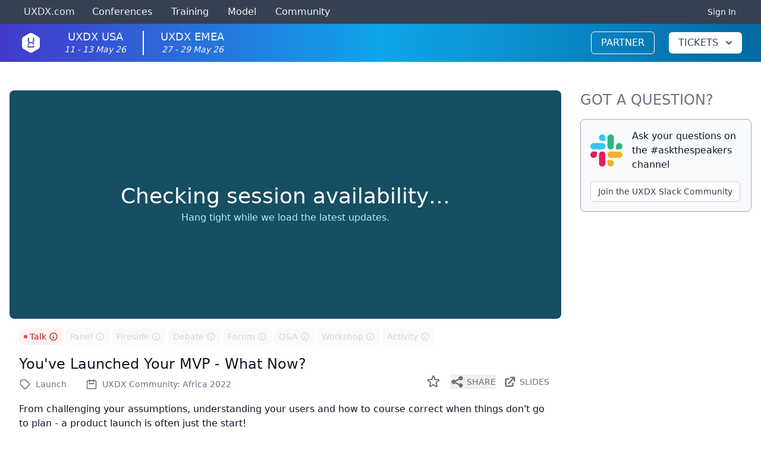

--- FILE ---
content_type: image/svg+xml
request_url: https://uxdx.com/static/slack-8dc0c38e758b7c394f61aa02880a6ded.svg
body_size: 15173
content:
<svg width="54" height="55" viewBox="0 0 54 55" fill="none" xmlns="http://www.w3.org/2000/svg" xmlns:xlink="http://www.w3.org/1999/xlink">
<rect y="0.5" width="54" height="54" fill="url(#pattern0)"/>
<defs>
<pattern id="pattern0" patternContentUnits="objectBoundingBox" width="1" height="1">
<use xlink:href="#image0" transform="scale(0.0025)"/>
</pattern>
<image id="image0" width="400" height="400" xlink:href="[data-uri]"/>
</defs>
</svg>
